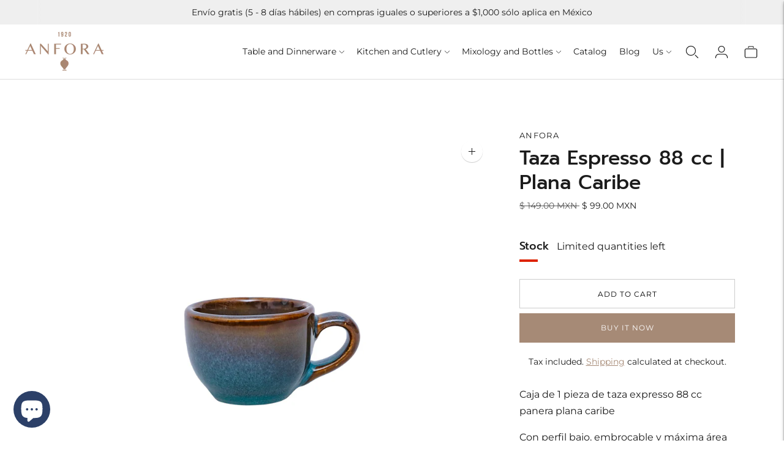

--- FILE ---
content_type: text/javascript; charset=utf-8
request_url: https://anfora.com/en/products/taza-expresso-88-cc-plana-caribe.js
body_size: 8
content:
{"id":7983630876919,"title":"Taza Espresso 88 cc | Plana Caribe","handle":"taza-expresso-88-cc-plana-caribe","description":"\u003cp\u003eCaja de 1 pieza de taza expresso 88 cc panera plana caribe\u003c\/p\u003e\n\n\u003cp\u003eCon perfil bajo, embrocable y máxima área para servir, esta vajilla es la aliada perfecta para renovar imagen.\u003c\/p\u003e \n\n\u003cp\u003ePueden presentarse ligeras y menores variaciones en el color o en el sombreado, lo cual no se acepta como reclamación.Las dimensiones y capacidades son aproximadas dentro de las tolerancias de fabricación.\u003c\/p\u003e","published_at":"2023-10-10T16:34:44-06:00","created_at":"2023-10-08T22:29:09-06:00","vendor":"Anfora","type":"Taza Espresso","tags":["Plana Caribe"],"price":9900,"price_min":9900,"price_max":9900,"available":true,"price_varies":false,"compare_at_price":14900,"compare_at_price_min":14900,"compare_at_price_max":14900,"compare_at_price_varies":false,"variants":[{"id":44017592500471,"title":"Default Title","option1":"Default Title","option2":null,"option3":null,"sku":"PTEX0311CARI3","requires_shipping":true,"taxable":true,"featured_image":null,"available":true,"name":"Taza Espresso 88 cc | Plana Caribe","public_title":null,"options":["Default Title"],"price":9900,"weight":121,"compare_at_price":14900,"inventory_management":"shopify","barcode":null,"requires_selling_plan":false,"selling_plan_allocations":[]}],"images":["\/\/cdn.shopify.com\/s\/files\/1\/0253\/4726\/0493\/files\/TAZA-ESPRESSO-3-OZ-PANERA-CARIBE.jpg?v=1736884882"],"featured_image":"\/\/cdn.shopify.com\/s\/files\/1\/0253\/4726\/0493\/files\/TAZA-ESPRESSO-3-OZ-PANERA-CARIBE.jpg?v=1736884882","options":[{"name":"Title","position":1,"values":["Default Title"]}],"url":"\/en\/products\/taza-expresso-88-cc-plana-caribe","media":[{"alt":null,"id":33215496388855,"position":1,"preview_image":{"aspect_ratio":1.0,"height":1080,"width":1080,"src":"https:\/\/cdn.shopify.com\/s\/files\/1\/0253\/4726\/0493\/files\/TAZA-ESPRESSO-3-OZ-PANERA-CARIBE.jpg?v=1736884882"},"aspect_ratio":1.0,"height":1080,"media_type":"image","src":"https:\/\/cdn.shopify.com\/s\/files\/1\/0253\/4726\/0493\/files\/TAZA-ESPRESSO-3-OZ-PANERA-CARIBE.jpg?v=1736884882","width":1080}],"requires_selling_plan":false,"selling_plan_groups":[]}